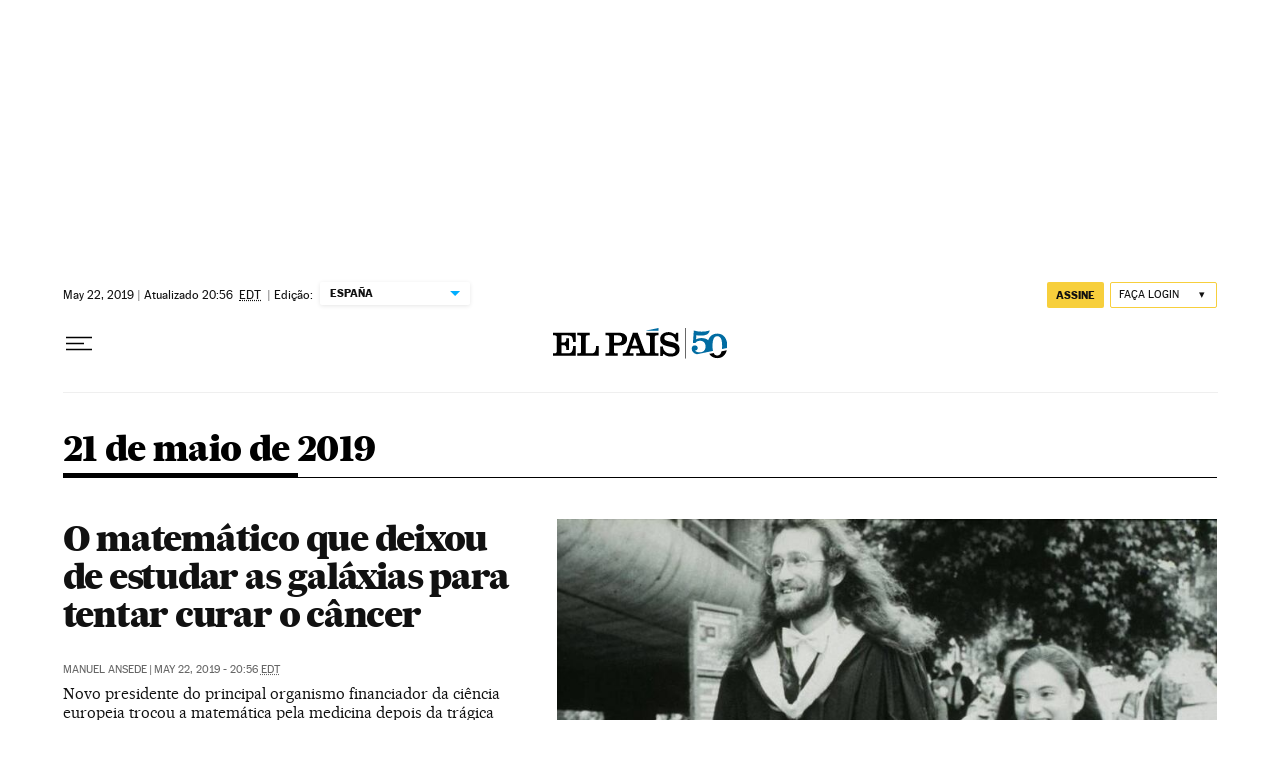

--- FILE ---
content_type: application/javascript; charset=utf-8
request_url: https://fundingchoicesmessages.google.com/f/AGSKWxW7XFvUgTUDnNTlp72uJX5ba_bhG_QaAv69IwfeEqbQWXhX1pPSzqJOIAAssMtc0vncr6iUYWRv4HTB9UCa1Q0ND68dPMLcGmjMkdOZHJoWCBTEiuANHloi575Pm9YploJNWINVmHWNgnAdWgMzTqpaHZw1gsVZQafgnDdygZKUGShUwBXlZ4NlgvIP/__800x100./ads_new./fm-ads4./adleader.?adunitid=
body_size: -1283
content:
window['93524139-ecde-4b5f-b8cd-16d72ab98bb1'] = true;